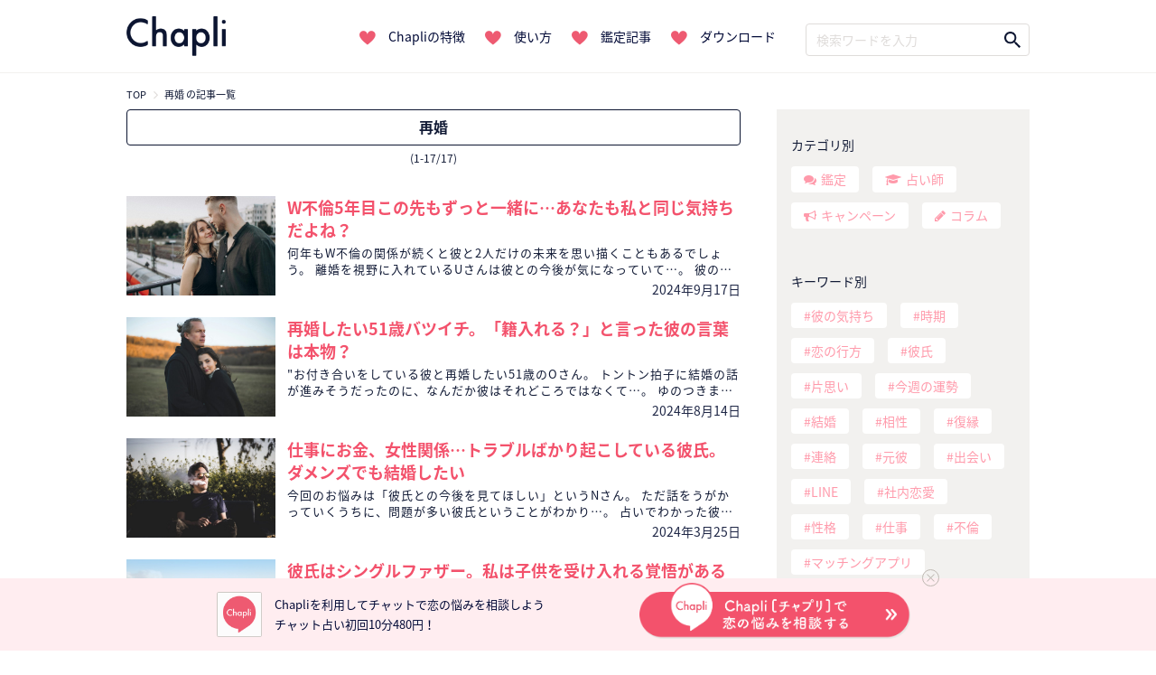

--- FILE ---
content_type: text/html; charset=UTF-8
request_url: https://chapli.me/tag/%E5%86%8D%E5%A9%9A/
body_size: 17801
content:
<!DOCTYPE html>
<html lang="ja" prefix="og: http://ogp.me/ns#">
  <head prefix="og: http://ogp.me/ns# fb: http://ogp.me/ns/fb# article: http://ogp.me/ns/article#"  itemscope itemtype="http://schema.org/Organization">
    <meta charset="UTF-8">
    <meta itemprop="name" content="チャット占い「Chapli」">
    <title>再婚 の記事一覧 | チャット占い「Chapli」</title>

<!-- Google Tag Manager for WordPress by gtm4wp.com -->
<script data-cfasync="false" type="text/javascript">//<![CDATA[
	var gtm4wp_datalayer_name = "dataLayer";
	var dataLayer = dataLayer || [];
//]]>
</script>
<!-- End Google Tag Manager for WordPress by gtm4wp.com -->
<!-- This site is optimized with the Yoast SEO plugin v9.4 - https://yoast.com/wordpress/plugins/seo/ -->
<link rel="canonical" href="https://chapli.me/tag/%e5%86%8d%e5%a9%9a/" />
<meta property="og:locale" content="ja_JP" />
<meta property="og:type" content="object" />
<meta property="og:title" content="再婚 の記事一覧 | チャット占い「Chapli」" />
<meta property="og:url" content="https://chapli.me/tag/%e5%86%8d%e5%a9%9a/" />
<meta property="og:site_name" content="チャット占い「Chapli」" />
<meta property="og:image" content="https://chapli.me/contents/wp-content/uploads/2018/01/15337650_1786881311584332_2230126507301610573_n.png" />
<meta property="og:image:secure_url" content="https://chapli.me/contents/wp-content/uploads/2018/01/15337650_1786881311584332_2230126507301610573_n.png" />
<meta name="twitter:card" content="summary_large_image" />
<meta name="twitter:title" content="再婚 の記事一覧 | チャット占い「Chapli」" />
<meta name="twitter:site" content="@Chapli_official" />
<meta name="twitter:image" content="https://chapli.me/contents/wp-content/uploads/2018/01/15337650_1786881311584332_2230126507301610573_n.png" />
<!-- / Yoast SEO plugin. -->

<link rel='dns-prefetch' href='//ajax.googleapis.com' />
<link rel='dns-prefetch' href='//cdnjs.cloudflare.com' />
<link rel='dns-prefetch' href='//maxcdn.bootstrapcdn.com' />
<link rel='dns-prefetch' href='//s.w.org' />
<link rel='stylesheet' id='sb_instagram_styles-css'  href='https://chapli.me/wp-content/plugins/instagram-feed/css/sb-instagram-2-2.min.css?ver=2.4.3' type='text/css' media='all' />
<link rel='stylesheet' id='Chapli-wp-style2-css'  href='https://chapli.me/wp-content/themes/Chapli-wp/style2.css?ver=20260122' type='text/css' media='all' />
<link rel='stylesheet' id='fontawesome4.7.0-css'  href='//maxcdn.bootstrapcdn.com/font-awesome/4.7.0/css/font-awesome.min.css?ver=5.0.3' type='text/css' media='all' />
<link rel='stylesheet' id='common-style-css'  href='https://chapli.me/wp-content/themes/Chapli-wp/common.css?ver=5.0.3' type='text/css' media='all' />
<script type='text/javascript' src='//ajax.googleapis.com/ajax/libs/jquery/1.11.3/jquery.min.js?ver=1.11.3'></script>
<script type='text/javascript' src='https://chapli.me/wp-content/plugins/wp-google-analytics-events/js/ga-scroll-events.js?ver=2.5.2'></script>
<script type='text/javascript'>
/* <![CDATA[ */
var wpp_params = {"sampling_active":"0","sampling_rate":"100","ajax_url":"https:\/\/chapli.me\/wp-json\/wordpress-popular-posts\/v1\/popular-posts\/","ID":"","token":"fe638600fc","debug":""};
/* ]]> */
</script>
<script type='text/javascript' src='https://chapli.me/wp-content/plugins/wordpress-popular-posts/public/js/wpp-4.2.0.min.js?ver=4.2.2'></script>
<script type='text/javascript' src='https://chapli.me/wp-content/plugins/duracelltomi-google-tag-manager/js/gtm4wp-form-move-tracker.js?ver=1.9'></script>
<script type='text/javascript' src='https://cdnjs.cloudflare.com/ajax/libs/lazysizes/4.1.5/lazysizes.min.js?ver=5.0.3'></script>
<link rel='https://api.w.org/' href='https://chapli.me/wp-json/' />
<script type="text/javascript">
	window._se_plugin_version = '8.1.9';
</script>

<!-- Google Tag Manager for WordPress by gtm4wp.com -->
<script data-cfasync="false" type="text/javascript">//<![CDATA[
	dataLayer.push({"pagePostType":"session","pagePostType2":"tag-session"});//]]>
</script>
<script data-cfasync="false">//<![CDATA[
(function(w,d,s,l,i){w[l]=w[l]||[];w[l].push({'gtm.start':
new Date().getTime(),event:'gtm.js'});var f=d.getElementsByTagName(s)[0],
j=d.createElement(s),dl=l!='dataLayer'?'&l='+l:'';j.async=true;j.src=
'//www.googletagmanager.com/gtm.'+'js?id='+i+dl;f.parentNode.insertBefore(j,f);
})(window,document,'script','dataLayer','GTM-N8Q2QBJ');//]]>
</script>
<!-- End Google Tag Manager -->
<!-- End Google Tag Manager for WordPress by gtm4wp.com --> <script type='text/javascript'>
         if (typeof _gaq === 'undefined') {
            var _gaq = _gaq || [];
            _gaq.push(['_setAccount', '$id']);
                        _gaq.push(['_setDomainName', '$domain']);
            _gaq.push(['_setAllowLinker', true]);
            _gaq.push(['_trackPageview']);

            (function() {
                var ga = document.createElement('script'); ga.type = 'text/javascript'; ga.async = true;
                ga.src = ('https:' == document.location.protocol ? 'https://' : 'http://') + 'stats.g.doubleclick.net/dc.js';
                var s = document.getElementsByTagName('script')[0]; s.parentNode.insertBefore(ga, s);
            })();
         }

</script> 		<meta charset="UTF-8">
	<meta name="viewport" content="width=device-width,initial-scale=1.0,maximum-scale=1.0,user-scalable=no">
	<meta name="format-detection" content="telephone=no">
		<!-- #1754 -->
		<meta name="facebook-domain-verification" content="u6q5or0k0vo11icv9u3no5ciq2n8f1" />
	<link rel="stylesheet" href="https://cdnjs.cloudflare.com/ajax/libs/animate.css/3.5.2/animate.min.css">
	<!-- Slick -->
	<link rel="stylesheet" href="//cdn.jsdelivr.net/npm/slick-carousel@1.8.1/slick/slick.css">
	<link rel="shortcut icon" type="image/x-icon" href="/wp-content/themes/Chapli-wp/assets/images/favicon.ico">
	<link rel="stylesheet" href="https://use.typekit.net/urp6qsq.css">
	<!-- ドロワー -->
	<script src="//cdnjs.cloudflare.com/ajax/libs/slideReveal/1.1.2/jquery.slidereveal.min.js"></script>
	<!-- GET UA -->
	<script src="/assets/js/common.js"></script>
	<script type="text/javascript">
		function getUA() {
		  var ua;

		  if (navigator.userAgent.match(/iPhone|iPod|iPad/i) != null) {
			ua = 'ios';
		  } else if (navigator.userAgent.match(/Android/i) != null) {
			ua = 'android';
		  } else {
			ua = 'other';
		  }
		  return ua;
		}
		var ua = getUA();
	</script>
	<!-- Treasure Data -->
	<script type="text/javascript">
		!function(t,e){if(void 0===e[t]){e[t]=function(){e[t].clients.push(this),this._init=[Array.prototype.slice.call(arguments)]},e[t].clients=[];for(var r=function(t){return function(){return this["_"+t]=this["_"+t]||[],this["_"+t].push(Array.prototype.slice.call(arguments)),this}},s=["addRecord","set","trackEvent","trackPageview","ready"],n=0;n<s.length;n++){var i=s[n];e[t].prototype[i]=r(i)}var a=document.createElement("script");a.type="text/javascript",a.async=!0,a.src=("https:"===document.location.protocol?"https:":"http:")+"//s3.amazonaws.com/td-cdn/sdk/td-1.2.0.js";var c=document.getElementsByTagName("script")[0];c.parentNode.insertBefore(a,c)}}("Treasure",this);
	</script>
	<script type="text/javascript">
		var td = new Treasure({
		host: 'in.treasuredata.com',
		writeKey: '5394/e949a600ec4b78770a66f86117532d0f150f1568',
		database: 'logbase'
		});
		td.trackPageview('accesslog_fact_chapli_web');
	</script>
	  <!-- Google tag (gtag.js) -->
	  <script async src="https://www.googletagmanager.com/gtag/js?id=G-Y9STWSYWQW"></script>
	  <script>
		  window.dataLayer = window.dataLayer || [];
		  function gtag(){dataLayer.push(arguments);}
		  gtag('js', new Date());

		  gtag('config', 'G-Y9STWSYWQW');
	  </script>
		<!-- Meta Pixel Code -->
		<script>
			!function(f,b,e,v,n,t,s)
			{if(f.fbq)return;n=f.fbq=function(){n.callMethod?
			n.callMethod.apply(n,arguments):n.queue.push(arguments)};
			if(!f._fbq)f._fbq=n;n.push=n;n.loaded=!0;n.version='2.0';
			n.queue=[];t=b.createElement(e);t.async=!0;
			t.src=v;s=b.getElementsByTagName(e)[0];
			s.parentNode.insertBefore(t,s)}(window, document,'script',
			'https://connect.facebook.net/en_US/fbevents.js');
			fbq('init', '983267073151163');
			fbq('track', 'PageView');
		</script>
		<noscript><img height="1" width="1" style="display:none"
			src="https://www.facebook.com/tr?id=983267073151163&ev=PageView&noscript=1"
		/></noscript>
		<!-- End Meta Pixel Code -->
  </head>
  <body data-rsssl=1 class="archive tag tag-38">
	
<!-- Google Tag Manager (noscript) -->
<noscript><iframe src="https://www.googletagmanager.com/ns.html?id=GTM-N8Q2QBJ"
height="0" width="0" style="display:none;visibility:hidden"></iframe></noscript>
<!-- End Google Tag Manager (noscript) -->	<header class="nav_header">
		<nav class="navigation_bar">
						<a href="/">
				<img src="/wp-content/themes/Chapli-wp/assets/images/logo.png" class="navigation_logo" alt="Chapli">
			</a>
						<ul class="navigation_links">
								<li>
					<a href="/#section02">Chapliの特徴</a>
				</li>
				<li>
					<a href="/#section03">使い方</a>
				</li>
				<li>
					<a href="/#section04">鑑定記事</a>
				</li>
				<li>
					<a href="/#section05">ダウンロード</a>
				</li>
			</ul>
			<div class="navigation_search">
				<form method="get" class="search_form" action="https://chapli.me/">
<input type="text" placeholder="検索ワードを入力" name="s" class="search_field" value="" />
<input type="submit" value="" alt="検索" title="検索" class="search_submit">
</form>			</div>
		</nav>
	</header>
	<!-- SP版ナビバー -->
	<div id="nav_button">
		<button id="btn2" class="drawer_open sp_only">
			<img src="/wp-content/themes/Chapli-wp/assets/images/icon_humberger.png" alt="メニュー">
		</button>
					<a href="/" class="navigation_logo">
				<img src="/wp-content/themes/Chapli-wp/assets/images/logo.png" alt="Chapli">
			</a>
				<button id="search_open" class="search_open_button sp_only">
			<img src="/wp-content/themes/Chapli-wp/assets/images/icon_search.png" alt="検索メニュー">
		</button>
	</div>

	<div class="bottom_DL_box">
	<div class="bottom_DL_box_wrapper">
		<img src="/wp-content/themes/Chapli-wp/assets/images/icon_chapli.png" alt="Chapli">
		<span>
			Chapliを利用してチャットで恋の悩みを相談しよう<br>
			チャット占い初回10分480円！
		</span>
						<a href="/service/campaign/index?cpno=Z201200077&utm_campaign=tag%2F%25E5%2586%258D%25E5%25A9%259A&utm_source=&utm_medium=" class="pc_bottom_ios" target="_blank">
			<img src="/wp-content/themes/Chapli-wp/assets/images/chapli_download_btn.png" alt="ChapliWebで相談する">
		</a>
		<button class="close_bottom_DL_box">
			<span></span>
		</button>
	</div>

	<div class="bottom_DL_box_wrapper_sp">
		<span>いつでもどこでも本格占い！<span class="first">初回は10分480円！▼</span></span>

						<ul>
			<li>
		<a href="https://app.adjust.com/1w8rku_siydtg?campaign=7351&amp;adgroup=bottom_dl_box&amp;creative=01" target="_blank">
			<img src="/wp-content/themes/Chapli-wp/assets/images/download_btn_app.png" alt="Chapliチャプリで恋の悩みをアプリで相談する">
		</a>
		</li>
			<li>
			<a href="https://chapli.me/service/campaign/index?cpno=Z201200076&utm_source=CRM&utm_medium=chapli&utm_campaign=footerSP" target="_blank">
				<img src="/wp-content/themes/Chapli-wp/assets/images/chapli_regist_web.png" alt="Chapliチャプリで恋の悩みを今すぐ相談する">
			</a>
			</li>
		</ul>

	</div>
</div>
	<div id="search_menu" class="sp_only">
		<button id="search_close" class="search_close_button sp_only">
			<i class="fa fa-angle-up" aria-hidden="true"></i>
		</button>
		<div class="search_wrapper">
			<div class="search_title">鑑定記事・占い師検索</div>
			<div class="search_form_box search_column">
				<form method="get" class="search_form" action="https://chapli.me/">
<input type="text" placeholder="検索ワードを入力" name="s" class="search_field" value="" />
<input type="submit" value="" alt="検索" title="検索" class="search_submit">
</form>			</div>
			<ul class="menu_pages">
				<li>
					<a href="/archive/">最新記事一覧</a>
				</li>
				<li>
					<a href="/popular/">人気記事一覧</a>
				</li>
			</ul>
			<div class="search_column">
				<div class="list_title">カテゴリー別</div>
				<ul class="label_search post_type">
					<li>
						<a href="/session/" class="session">鑑定</a>
					</li>
					<li>
						<a href="/fortune_tellers/" class="fortune_tellers">占い師</a>
					</li>
					<li>
						<a href="/campaign/" class="campaign">キャンペーン</a>
					</li>
				</ul>
				<div class="list_title">キーワード別</div>
				<ul class="label_search search_tags">
										<li>
						<a href="https://chapli.me/tag/%e5%bd%bc%e3%81%ae%e6%b0%97%e6%8c%81%e3%81%a1/">彼の気持ち	
						</a>
					</li>
										<li>
						<a href="https://chapli.me/tag/%e6%99%82%e6%9c%9f/">時期	
						</a>
					</li>
										<li>
						<a href="https://chapli.me/tag/%e6%81%8b%e3%81%ae%e8%a1%8c%e6%96%b9/">恋の行方	
						</a>
					</li>
										<li>
						<a href="https://chapli.me/tag/%e5%bd%bc%e6%b0%8f/">彼氏	
						</a>
					</li>
										<li>
						<a href="https://chapli.me/tag/%e7%89%87%e6%80%9d%e3%81%84/">片思い	
						</a>
					</li>
										<li>
						<a href="https://chapli.me/tag/%e4%bb%8a%e9%80%b1%e3%81%ae%e9%81%8b%e5%8b%a2/">今週の運勢	
						</a>
					</li>
										<li>
						<a href="https://chapli.me/tag/%e7%b5%90%e5%a9%9a/">結婚	
						</a>
					</li>
										<li>
						<a href="https://chapli.me/tag/%e7%9b%b8%e6%80%a7/">相性	
						</a>
					</li>
										<li>
						<a href="https://chapli.me/tag/%e5%be%a9%e7%b8%81/">復縁	
						</a>
					</li>
										<li>
						<a href="https://chapli.me/tag/%e9%80%a3%e7%b5%a1/">連絡	
						</a>
					</li>
									</ul>
			</div>
		</div>
	</div>
	<div id="slider" class="drawer sp_only">
		<div class="drawer_wrapper">
			<button id="btn3" class="drawer_close">
				<div class="close_button">
					<span></span>
				</div>
			</button>
			<div class="chapli_logo">
				<a href="/">
					<img src="/wp-content/themes/Chapli-wp/assets/images/hdr-icon-chapli.png">
				</a>
			</div>
			<div class="drawer_titile">Chapliのご紹介</div>
			<ul class="menu_pages">
				<li><a href="/#section02">Chapliの特徴</a></li>
				<li><a href="/#section03">使い方</a></li>
				<li><a href="/#section04">鑑定記事</a></li>
			</ul>
			<ul class="drawer_post_types">
				<li><a href="/session/">鑑定記事一覧</a></li>
				<li><a href="/fortune_tellers/">占い師一覧</a></li>
				<li><a href="/campaign/">キャンペーン一覧</a></li>
								<li><a href="/column/">コラム一覧</a></li>
							</ul>
			<ul class="drawer_tags">
						<li>
				<a href="https://chapli.me/tag/%e5%bd%bc%e3%81%ae%e6%b0%97%e6%8c%81%e3%81%a1/">
					彼の気持ち	
				</a>
			</li>
						<li>
				<a href="https://chapli.me/tag/%e6%99%82%e6%9c%9f/">
					時期	
				</a>
			</li>
						<li>
				<a href="https://chapli.me/tag/%e6%81%8b%e3%81%ae%e8%a1%8c%e6%96%b9/">
					恋の行方	
				</a>
			</li>
						<li>
				<a href="https://chapli.me/tag/%e5%bd%bc%e6%b0%8f/">
					彼氏	
				</a>
			</li>
						<li>
				<a href="https://chapli.me/tag/%e7%89%87%e6%80%9d%e3%81%84/">
					片思い	
				</a>
			</li>
						<li>
				<a href="https://chapli.me/tag/%e4%bb%8a%e9%80%b1%e3%81%ae%e9%81%8b%e5%8b%a2/">
					今週の運勢	
				</a>
			</li>
						<li>
				<a href="https://chapli.me/tag/%e7%b5%90%e5%a9%9a/">
					結婚	
				</a>
			</li>
						<li>
				<a href="https://chapli.me/tag/%e7%9b%b8%e6%80%a7/">
					相性	
				</a>
			</li>
						<li>
				<a href="https://chapli.me/tag/%e5%be%a9%e7%b8%81/">
					復縁	
				</a>
			</li>
						<li>
				<a href="https://chapli.me/tag/%e9%80%a3%e7%b5%a1/">
					連絡	
				</a>
			</li>
						</ul>
			<ul class="drawer_sns">
				<li>
					<a href="https://twitter.com/Chapli_official" target="_blank">
						<img src="/wp-content/themes/Chapli-wp/assets/images/icon_twitter.png" alt="ChapliのInstagram">
					</a>
				</li>
				<li>
					<a href="https://www.instagram.com/chapli_app/" target="_blank">
						<img src="/wp-content/themes/Chapli-wp/assets/images/icon_instagram.png" alt="ChapliのTwitter">
					</a>
				</li>
			</ul>
			<div class="drawer_banner">
				<a href="/recruit/PC/" class="recruit" target="_blank">
					<img src="/wp-content/themes/Chapli-wp/assets/images/recruit_banner.png" alt="鑑定士募集中">
				</a>
				提携占い館
				<a href="http://www.mixarea.jp/" target="_blank" class="mixarea">
					<img src="/wp-content/themes/Chapli-wp/assets/images/banner_pc.png" alt="提携占い館">
				</a>
			</div>
		</div>
	</div>
    <div id="page">
				<div id="content" class="site__content">
				<div id="top_DL">
					<ul>
						<li class="icon">
							<img src="/wp-content/themes/Chapli-wp/assets/images/app_icon_chapli.png" alt="Chapli">
						</li>
						<li class="brand">
							<div class="brand_title">
								チャット占い【Chapli】
							</div>
							<span>
								cocoloni,Inc.
							</span>
						</li>
						<li class="button">
														<a href="https://app.adjust.com/1w8rku_siydtg?campaign=tag%2F%25E5%2586%258D%25E5%25A9%259A&adgroup=download&creative=box_01" class="top_DL_link">
								ダウンロード
							</a>
						</li>
					</ul>
				</div>
			<div id="wrapper">
				<div class="container breadcrumb_container">
					<ol class="breadcrumb small" itemscope itemtype="http://schema.org/BreadcrumbList"><li itemprop="itemListElement" itemscope itemtype="http://schema.org/ListItem"><a href="https://chapli.me/" itemprop="item"><span itemprop="name" content="チャット占い「Chapli」">TOP</span></a><meta itemprop="position" content="1" /></li><li itemprop="itemListElement" itemscope itemtype="http://schema.org/ListItem"><a href="https://chapli.me/tag/%e5%86%8d%e5%a9%9a/" itemprop="item"><span itemprop="name">再婚 の記事一覧</span></a><meta itemprop="position" content="2" /></li></ol>				</div>
<div class="container">
  <div class="row">
    <div id="primary" class="archive_content">
      <main id="main" class="site__main m-b20">
        <div class="section__header">
        	<h1>
			  再婚			</h1>
        	<span>
				&#040;1&#045;17&#047;17&#041;			</span>
        </div>
      </main><!-- #main -->

      <div class="row">
				<ul class="postlist_wide">
		  <!-- start loop -->
		  			<li>
	<div class="top_thumbnail bg-thumbnail" style="background-image: url(
		https://chapli.me/wp-content/uploads/2024/09/pexels-alina-rossoshanska-338724645-27948210-1024x683.jpg	); background-size:cover; background-position:center;" >
		<a href="https://chapli.me/13629/"></a>
	</div>
	<h2>
		<a class="title" href="https://chapli.me/13629/">W不倫5年目この先もずっと一緒に…あなたも私と同じ気持ちだよね？</a>
	</h2>
	<p>何年もW不倫の関係が続くと彼と2人だけの未来を思い描くこともあるでしょう。
離婚を視野に入れているUさんは彼との今後が気になっていて…。
彼の気持ちや2人の関係を、眞陽留先生が占います。</p>
	<span class="date">2024年9月17日</span>
</li>
		  			<li>
	<div class="top_thumbnail bg-thumbnail" style="background-image: url(
		https://chapli.me/wp-content/uploads/2024/08/marius-muresan-A-aDC0EZ7n0-unsplash-1024x682.jpg	); background-size:cover; background-position:center;" >
		<a href="https://chapli.me/13578/"></a>
	</div>
	<h2>
		<a class="title" href="https://chapli.me/13578/">再婚したい51歳バツイチ。「籍入れる？」と言った彼の言葉は本物？</a>
	</h2>
	<p>"お付き合いをしている彼と再婚したい51歳のOさん。
トントン拍子に結婚の話が進みそうだったのに、なんだか彼はそれどころではなくて…。
ゆのつきまさみ先生が彼の気持ちや結婚の時期を占います。"</p>
	<span class="date">2024年8月14日</span>
</li>
		  			<li>
	<div class="top_thumbnail bg-thumbnail" style="background-image: url(
		https://chapli.me/wp-content/uploads/2019/03/itay-kabalo-260814-unsplash-1024x683.jpg	); background-size:cover; background-position:center;" >
		<a href="https://chapli.me/1633/"></a>
	</div>
	<h2>
		<a class="title" href="https://chapli.me/1633/">仕事にお金、女性関係…トラブルばかり起こしている彼氏。ダメンズでも結婚したい</a>
	</h2>
	<p>今回のお悩みは「彼氏との今後を見てほしい」というNさん。
ただ話をうがかっていくうちに、問題が多い彼氏ということがわかり…。
占いでわかった彼氏の気持ち、そして2人の今後とは？</p>
	<span class="date">2024年3月25日</span>
</li>
		  			<li>
	<div class="top_thumbnail bg-thumbnail" style="background-image: url(
		https://chapli.me/wp-content/uploads/2018/03/coast-toddler-sand-dunes-1024x683.jpg	); background-size:cover; background-position:center;" >
		<a href="https://chapli.me/108/"></a>
	</div>
	<h2>
		<a class="title" href="https://chapli.me/108/">彼氏はシングルファザー。私は子供を受け入れる覚悟があるけど、彼の気持ちは？</a>
	</h2>
	<p>シングルファザーの彼氏を持つTさん。 「子供のことも踏まえて結婚を考えてくれている？」 今回はカマラ先生が、彼氏の本音を占います！</p>
	<span class="date">2023年12月16日</span>
</li>
		  			<li>
	<div class="top_thumbnail bg-thumbnail" style="background-image: url(
		https://chapli.me/wp-content/uploads/2019/03/annette-sousa-442361-unsplash-1024x683.jpg	); background-size:cover; background-position:center;" >
		<a href="https://chapli.me/1521/"></a>
	</div>
	<h2>
		<a class="title" href="https://chapli.me/1521/">バツイチとバツニ同士で再婚に向けて交際中。だけど彼の女関係が何人も出てきて…。</a>
	</h2>
	<p>お互い子供がいるNさんと彼氏。
家族になることを前提でお付き合いが始まりましたが、何だか前途多難な様子。
Chapli先生が彼氏の気持ちと、2人の今後を占います。</p>
	<span class="date">2023年11月29日</span>
</li>
		  			<li>
	<div class="top_thumbnail bg-thumbnail" style="background-image: url(
		https://chapli.me/wp-content/uploads/2023/08/22989091_m-2-1024x683.jpg	); background-size:cover; background-position:center;" >
		<a href="https://chapli.me/12652/"></a>
	</div>
	<h2>
		<a class="title" href="https://chapli.me/12652/">私は離婚したのに…不倫相手の「将来一緒になろう」は嘘ですか？</a>
	</h2>
	<p>既婚者同士の恋が、本気の関係へ進展することもあります。
Yさんも不倫相手の彼と将来を誓いました。そんな中、彼と連絡が取れなくなりーー。
彼の気持ちや状況をファーラ先生が占います。</p>
	<span class="date">2023年9月22日</span>
</li>
		  			<li>
	<div class="top_thumbnail bg-thumbnail" style="background-image: url(
		https://chapli.me/wp-content/uploads/2023/05/pexels-ilzy-sousa-2316901-1024x682.jpg	); background-size:cover; background-position:center;" >
		<a href="https://chapli.me/12032/"></a>
	</div>
	<h2>
		<a class="title" href="https://chapli.me/12032/">54歳の恋愛運。再婚相手と出会うための見極めポイントとは？</a>
	</h2>
	<p>1年の締めくくりの12月は、来年の運勢が気になる時期でもあります。
Yさんもその1人。再婚できるかどうか、恋愛運が気になっています。
ケンタロウ先生が、Yさんの恋愛運を占います。</p>
	<span class="date">2023年5月7日</span>
</li>
		  			<li>
	<div class="top_thumbnail bg-thumbnail" style="background-image: url(
		https://chapli.me/wp-content/uploads/2022/11/hanna-morris-Gyyt9LQzi34-unsplash-1024x683.jpg	); background-size:cover; background-position:center;" >
		<a href="https://chapli.me/11198/"></a>
	</div>
	<h2>
		<a class="title" href="https://chapli.me/11198/">子供が3人もいる私を受け入れてくれた彼。いずれ再婚できますか</a>
	</h2>
	<p>3人のお子さんがいるシングルマザーのLさん。
ネットで知り合った彼と最近お付き合いを始めましたがどうしたら上手くいくのか不安になっています。
彼の気持ちや再婚の可能性をゆき乃先生が占います。</p>
	<span class="date">2022年12月23日</span>
</li>
		  			<li>
	<div class="top_thumbnail bg-thumbnail" style="background-image: url(
		https://chapli.me/wp-content/uploads/2022/07/mindy-sabiston-9hgDf95TNO8-unsplash-1024x791.jpg	); background-size:cover; background-position:center;" >
		<a href="https://chapli.me/10341/"></a>
	</div>
	<h2>
		<a class="title" href="https://chapli.me/10341/">「離婚したら結婚しよう」は嘘？私が離婚しても結婚を渋る理由</a>
	</h2>
	<p>「離婚して僕と結婚してほしい」と不倫相手からプロポーズされたFさん。
しかしFさんの離婚後、彼は結婚を渋っているようでーー。
彼の気持ちや解決すべき2人の課題を、秘色縁先生が占います。</p>
	<span class="date">2022年7月15日</span>
</li>
		  			<li>
	<div class="top_thumbnail bg-thumbnail" style="background-image: url(
		https://chapli.me/wp-content/uploads/2022/07/h-ng-nguy-n-67ysb_VXhlE-unsplash-1.jpg	); background-size:cover; background-position:center;" >
		<a href="https://chapli.me/10315/"></a>
	</div>
	<h2>
		<a class="title" href="https://chapli.me/10315/">1年半続く上司との不倫愛。彼の離婚を強く望む私の今後の残酷な運命</a>
	</h2>
	<p>今回ご相談された方は職場の上司と不倫中のJさん。
「彼と将来、一緒になりたい」「離婚して私と再婚してくれますか？」
光流大師先生がそんな悩みについて鑑定します。</p>
	<span class="date">2022年7月8日</span>
</li>
		  			<li>
	<div class="top_thumbnail bg-thumbnail" style="background-image: url(
		https://chapli.me/wp-content/uploads/2022/05/pexels-rodnae-productions-6669881-1.jpg	); background-size:cover; background-position:center;" >
		<a href="https://chapli.me/9977/"></a>
	</div>
	<h2>
		<a class="title" href="https://chapli.me/9977/">再婚は失敗？私を女として見てくれない旦那の本性</a>
	</h2>
	<p>先月再婚したばかりのRさん。お互いバツイチでRさんには2人のお子さんがいます。
そんなRさんの悩みは、旦那さんが自分を女性としてみてくれないこと。
MIKO先生が旦那さんの気持ちを占います。</p>
	<span class="date">2022年5月11日</span>
</li>
		  			<li>
	<div class="top_thumbnail bg-thumbnail" style="background-image: url(
		https://chapli.me/wp-content/uploads/2021/03/luis-quintero-OriSacKnUR4-unsplash-1-1024x683.jpg	); background-size:cover; background-position:center;" >
		<a href="https://chapli.me/7009/"></a>
	</div>
	<h2>
		<a class="title" href="https://chapli.me/7009/">夫婦の危機！喧嘩で家を出て行った旦那。この先どうなりますか？</a>
	</h2>
	<p>夫婦生活に喧嘩はつきもの。軽度のものならいいのですが、相手の怒りを買ってしまったら仲直りは長引きそうです。
相談者のLさんは今この悩みに直面していて…。
華先生が旦那さんの気持ちを占います。</p>
	<span class="date">2021年3月7日</span>
</li>
		  			<li>
	<div class="top_thumbnail bg-thumbnail" style="background-image: url(
		https://chapli.me/wp-content/uploads/2021/01/pexels-andrea-piacquadio-3756353-1024x683.jpg	); background-size:cover; background-position:center;" >
		<a href="https://chapli.me/6693/"></a>
	</div>
	<h2>
		<a class="title" href="https://chapli.me/6693/">後悔しない？離婚して不倫相手と結婚したら幸せになれますか？</a>
	</h2>
	<p>旦那さんと離婚して不倫相手と再婚・・・というストーリーを考えてはいるものの、まだ気持ちの整理がついていないSさん。
水無瀬ひかる先生が旦那さんの気持ち、Sさんの未来をタロットで占います。</p>
	<span class="date">2021年1月26日</span>
</li>
		  			<li>
	<div class="top_thumbnail bg-thumbnail" style="background-image: url(
		https://chapli.me/wp-content/uploads/2021/01/pexels-min-an-977362-1024x740.jpg	); background-size:cover; background-position:center;" >
		<a href="https://chapli.me/6628/"></a>
	</div>
	<h2>
		<a class="title" href="https://chapli.me/6628/">5ヶ月も彼氏と音信不通でも、バツイチの私が前向きでいられる理由</a>
	</h2>
	<p>彼と音信不通になって3週間。
その期間、彼氏が浮気や再婚をしているかもしれないと、Kさんの頭の中は不安や悪い想像でいっぱいに。
気になる彼の現状を、宇宙野マリア先生がダイスで占います。</p>
	<span class="date">2021年1月14日</span>
</li>
		  			<li>
	<div class="top_thumbnail bg-thumbnail" style="background-image: url(
		https://chapli.me/wp-content/uploads/2020/05/side-view-photo-of-woman-2761798-1-1024x683.jpg	); background-size:cover; background-position:center;" >
		<a href="https://chapli.me/4522/"></a>
	</div>
	<h2>
		<a class="title" href="https://chapli.me/4522/">私の出産後も続いていた不倫関係。なのに喧嘩別れになるなんて…仲直りの方法を教えてください</a>
	</h2>
	<p>不倫相手と喧嘩別れになったことに落ち込んでいるRさん。
Rさんは既婚者でお子さんがいます。彼は独身です。
彼はどんな気持ちなのか、仲直りするためにはどうすべきか、marry先生が占います。</p>
	<span class="date">2020年5月28日</span>
</li>
		  			<li>
	<div class="top_thumbnail bg-thumbnail" style="background-image: url(
		https://chapli.me/wp-content/uploads/2020/03/9ae7b20f-479a-47a4-9000-98521d217df4-1-1024x683.jpg	); background-size:cover; background-position:center;" >
		<a href="https://chapli.me/3914/"></a>
	</div>
	<h2>
		<a class="title" href="https://chapli.me/3914/">夫と離婚して不倫相手と結婚したい。この願い叶えられますか？</a>
	</h2>
	<p>Lさんはお付き合いをしている彼氏がいます。
彼氏と結婚できるのかをみてもらうため、Chapliの龍泉先生を訪ねました。
しかしLさんは、とある事情を抱えているようで――。</p>
	<span class="date">2020年3月14日</span>
</li>
		  			<li>
	<div class="top_thumbnail bg-thumbnail" style="background-image: url(
		https://chapli.me/wp-content/uploads/2019/05/adorable-baby-beautiful-2224959-1024x683.jpg	); background-size:cover; background-position:center;" >
		<a href="https://chapli.me/1947/"></a>
	</div>
	<h2>
		<a class="title" href="https://chapli.me/1947/">バツイチ子持ちの恋愛はハードルが高い？半年前の失恋を引きずり中…復縁や再婚はできる？</a>
	</h2>
	<p>半年以上前の失恋を引きずっているCさん。
またCさんはバツイチでお子さんがいます。
Cさんのお悩みは復縁と再婚できるかどうか。
龍泉先生が流動性九星気術で、Cさんと彼の運気を占っていきます。</p>
	<span class="date">2019年5月28日</span>
</li>
		  		</ul>
      </div>

      <div class="text-center">
              </div>
				<div class="articlelist">人気記事</div>
		<ul class="postlist_square">
							<li>
	<div class="top_thumbnail bg-thumbnail" style="background-image: url(
		https://chapli.me/wp-content/uploads/2026/01/webTOP-1024x715.png	); background-size:cover; background-position:center;" >
		<a href="https://chapli.me/14516/"></a>
	</div>
	<h2>
		<a class="title" href="https://chapli.me/14516/">【誕生月占い◆1/19～】恋は嬉しい進展モード❤️恋愛は愛へと変化を遂げるチャンスの生まれ月さんとは？</a>
	</h2>
	<p>Chapliの人気占い師が毎週オリジナルの運勢を更新。
今週は宇宙野マリア先生がお届けする1週間のはじまりに読む誕生月占い。
ラッキーデイとともに一週間の運勢をお届けします！</p>
	<span class="date">2026年1月18日</span>
</li>
							<li>
	<div class="top_thumbnail bg-thumbnail" style="background-image: url(
		https://chapli.me/wp-content/uploads/2026/01/sat-1024x715.png	); background-size:cover; background-position:center;" >
		<a href="https://chapli.me/14480/"></a>
	</div>
	<h2>
		<a class="title" href="https://chapli.me/14480/">Chapli最強占い師ランキング発表！1年間でもっともお客様に選ばれた占い師ベスト</a>
	</h2>
	<p>2025年の1年間に行われた鑑定実績を対象として、鑑定数・リピート率・お客様の満足度をもとに「Chapli最強占い師ランキング」を集計！</p>
	<span class="date">2026年1月9日</span>
</li>
							<li>
	<div class="top_thumbnail bg-thumbnail" style="background-image: url(
		https://chapli.me/wp-content/uploads/2025/11/82be381ac8150948986acbf73b542800-1024x576.png	); background-size:cover; background-position:center;" >
		<a href="https://chapli.me/14422/"></a>
	</div>
	<h2>
		<a class="title" href="https://chapli.me/14422/">2026年の運命を本格鑑定｜一年の流れ、恋愛・結婚・仕事の行方を丁寧に読み解く</a>
	</h2>
	<p>あなたの知りたいテーマをしっかり占える！2026年の運勢鑑定メニューを受付開始！</p>
	<span class="date">2025年11月28日</span>
</li>
							<li>
	<div class="top_thumbnail bg-thumbnail" style="background-image: url(
		https://chapli.me/wp-content/uploads/2025/10/7e3cfece0b9bbf1fad76cceee8aa196b-1024x715.png	); background-size:cover; background-position:center;" >
		<a href="https://chapli.me/14330/"></a>
	</div>
	<h2>
		<a class="title" href="https://chapli.me/14330/">5枚以上まとめ買いで15％OFF！前売り鑑定チケットで、毎回の鑑定がいつでもおトクに！</a>
	</h2>
	<p>前売り鑑定チケットなら、1回分の鑑定チケット購入からすぐに割引が適用され、まとめ買いで最大15％OFF！
好きなときに、好きな占い師へ、気軽に相談できます。</p>
	<span class="date">2025年10月14日</span>
</li>
					</ul>
					<div class="article_see_more">
					<a href="/popular/">記事をもっと見る</a>
			</div>
				      </div><!-- #primary -->

      

<div id="secondary" class="widget-area" role="complementary" itemscope="itemscope" itemtype="http://schema.org/WPSideBar">
<meta itemprop="name" content="Social Buttons for W不倫5年目この先もずっと一緒に…あなたも私と同じ気持ちだよね？"/>
<meta itemprop="description" content="Add チャット占い「Chapli」 to your social media and publicate it. Thanks!"/>
<meta itemprop="keywords" content="Social Buttons, Facebook, Twitter, LinkedIn, Xing, Mail, GooglePlus"/>
		<div id="custom_html-12" class="widget_text widget widget_custom_html"><div class="widget-title">カテゴリ別</div><div class="textwidget custom-html-widget">		<ul class="post_type_list">
			<li class="list_item">
				<a href="/session/" class="session">鑑定</a></li>
			<li class="list_item">
				<a href="/fortune_tellers/" class="fortune_tellers">占い師</a></li>
			<li class="list_item">
				<a href="/campaign/" class="campaign	">キャンペーン</a></li>
			<li class="list_item">
<a href="/column/" class="column">コラム</a>
</li>
		</ul></div></div><div id="text-9" class="widget widget_text"><div class="widget-title">キーワード別</div>			<div class="textwidget"><ul class="pop_tags">	<li class="list_item list_item-297"><a href="https://chapli.me/tag/%e5%bd%bc%e3%81%ae%e6%b0%97%e6%8c%81%e3%81%a1/" >彼の気持ち</a>
</li>
	<li class="list_item list_item-53"><a href="https://chapli.me/tag/%e6%99%82%e6%9c%9f/" >時期</a>
</li>
	<li class="list_item list_item-339"><a href="https://chapli.me/tag/%e6%81%8b%e3%81%ae%e8%a1%8c%e6%96%b9/" >恋の行方</a>
</li>
	<li class="list_item list_item-6"><a href="https://chapli.me/tag/%e5%bd%bc%e6%b0%8f/" title="かれし">彼氏</a>
</li>
	<li class="list_item list_item-104"><a href="https://chapli.me/tag/%e7%89%87%e6%80%9d%e3%81%84/" >片思い</a>
</li>
	<li class="list_item list_item-834"><a href="https://chapli.me/tag/%e4%bb%8a%e9%80%b1%e3%81%ae%e9%81%8b%e5%8b%a2/" >今週の運勢</a>
</li>
	<li class="list_item list_item-7"><a href="https://chapli.me/tag/%e7%b5%90%e5%a9%9a/" title="けっこん">結婚</a>
</li>
	<li class="list_item list_item-15"><a href="https://chapli.me/tag/%e7%9b%b8%e6%80%a7/" >相性</a>
</li>
	<li class="list_item list_item-79"><a href="https://chapli.me/tag/%e5%be%a9%e7%b8%81/" >復縁</a>
</li>
	<li class="list_item list_item-35"><a href="https://chapli.me/tag/%e9%80%a3%e7%b5%a1/" >連絡</a>
</li>
	<li class="list_item list_item-78"><a href="https://chapli.me/tag/%e5%85%83%e5%bd%bc/" >元彼</a>
</li>
	<li class="list_item list_item-30"><a href="https://chapli.me/tag/%e5%87%ba%e4%bc%9a%e3%81%84/" >出会い</a>
</li>
	<li class="list_item list_item-40"><a href="https://chapli.me/tag/line/" >LINE</a>
</li>
	<li class="list_item list_item-34"><a href="https://chapli.me/tag/%e7%a4%be%e5%86%85%e6%81%8b%e6%84%9b/" >社内恋愛</a>
</li>
	<li class="list_item list_item-80"><a href="https://chapli.me/tag/%e6%80%a7%e6%a0%bc/" >性格</a>
</li>
	<li class="list_item list_item-56"><a href="https://chapli.me/tag/%e4%bb%95%e4%ba%8b/" >仕事</a>
</li>
	<li class="list_item list_item-93"><a href="https://chapli.me/tag/%e4%b8%8d%e5%80%ab/" >不倫</a>
</li>
	<li class="list_item list_item-193"><a href="https://chapli.me/tag/%e3%83%9e%e3%83%83%e3%83%81%e3%83%b3%e3%82%b0%e3%82%a2%e3%83%97%e3%83%aa/" >マッチングアプリ</a>
</li>
</ul><a class="widget_seemore" href="/tags/">キーワードをもっと見る</a>
</div>
		</div>	<div class="widget osusume_teller_widget">
	<div class="widget-title">オススメ占い師</div>
	<div>
		<ul class="osusume_teller_widget">
			<li>	
	<a href="https://chapli.me/fortune_tellers/id_686/">
		<div class="list_teller_icon bg-thumbnail" style="background-image: url(
						https://chapli.me/wp-content/uploads/2022/06/kiyono.jpg						); background-size:cover; background-position:center;">
		</div>
	</a>
	<div class="list_teller_info">
		<h2>
			<a href="https://chapli.me/fortune_tellers/id_686/" title="きよのママ">きよのママ先生</a>
		</h2>
		<p>
						この恋、走り続けて大丈夫！？
絡まった恋愛もゴールまであと少し！
豊富な占術で徹底アプローチ		</p>
					<ul class="divination">
			<li><a href="https://chapli.me/divination/%e5%ae%bf%e6%9b%9c/" >宿曜</a></li><li><a href="https://chapli.me/divination/%e5%9b%9b%e6%9f%b1%e6%8e%a8%e5%91%bd/" >四柱推命</a></li><li><a href="https://chapli.me/divination/%e4%b9%9d%e6%98%9f%e6%b0%97%e5%ad%a6/" >九星気学</a></li><li><a href="https://chapli.me/divination/%e7%b4%ab%e5%be%ae%e6%96%97%e6%95%b0/" >紫微斗数</a></li><li><a href="https://chapli.me/divination/%e3%83%9e%e3%83%a4%e6%9a%a6%e5%8d%a0%e3%81%84/" >マヤ暦占い</a></li><li><a href="https://chapli.me/divination/%e3%82%bf%e3%83%ad%e3%83%83%e3%83%88/" >タロット</a></li><li><a href="https://chapli.me/divination/%e3%83%ab%e3%83%8e%e3%83%ab%e3%83%9e%e3%83%b3%e3%82%ab%e3%83%bc%e3%83%89/" >ルノルマンカード</a></li><li><a href="https://chapli.me/divination/%e3%82%aa%e3%83%a9%e3%82%af%e3%83%ab%e3%82%ab%e3%83%bc%e3%83%89/" >オラクルカード</a></li><li><a href="https://chapli.me/divination/%e5%a7%93%e5%90%8d%e5%88%a4%e6%96%ad/" >姓名判断</a></li><li><a href="https://chapli.me/divination/%e6%89%8b%e7%9b%b8/" >手相</a></li>		</ul>
	</div>
	<ul class="list_counsellors_tag">
				<li>
		ハッキリ		</li>
				<li>
		具体的		</li>
				<li>
		リード上手		</li>
			</ul>
</li><li>	
	<a href="https://chapli.me/fortune_tellers/id_211/">
		<div class="list_teller_icon bg-thumbnail" style="background-image: url(
						https://chapli.me/wp-content/uploads/2018/02/261fb30e148f01d8a7b7752437b9edb5.jpg						); background-size:cover; background-position:center;">
		</div>
	</a>
	<div class="list_teller_info">
		<h2>
			<a href="https://chapli.me/fortune_tellers/id_211/" title="北條メリサ">北條メリサ先生</a>
		</h2>
		<p>
						彼の気持ち/行動の意味/恋の成功率
占い×男性心理から読み解く
惚れられ女子の方程式♡		</p>
					<ul class="divination">
			<li><a href="https://chapli.me/divination/%e3%82%bf%e3%83%ad%e3%83%83%e3%83%88/" >タロット</a></li><li><a href="https://chapli.me/divination/%e6%95%b0%e7%a7%98%e8%a1%93/" >数秘術</a></li><li><a href="https://chapli.me/divination/%e6%89%8b%e7%9b%b8/" >手相</a></li><li><a href="https://chapli.me/divination/%e3%83%ab%e3%83%8e%e3%83%ab%e3%83%9e%e3%83%b3%e3%82%ab%e3%83%bc%e3%83%89/" >ルノルマンカード</a></li><li><a href="https://chapli.me/divination/%e3%82%aa%e3%83%a9%e3%82%af%e3%83%ab%e3%82%ab%e3%83%bc%e3%83%89/" >オラクルカード</a></li>		</ul>
	</div>
	<ul class="list_counsellors_tag">
				<li>
		寄り添い		</li>
				<li>
		納得感		</li>
				<li>
		手相占い◎		</li>
			</ul>
</li><li>	
	<a href="https://chapli.me/fortune_tellers/id_743/">
		<div class="list_teller_icon bg-thumbnail" style="background-image: url(
						https://chapli.me/wp-content/uploads/2023/10/743-2.jpg						); background-size:cover; background-position:center;">
		</div>
	</a>
	<div class="list_teller_info">
		<h2>
			<a href="https://chapli.me/fortune_tellers/id_743/" title="天和河みち">天和河みち先生</a>
		</h2>
		<p>
						悩みの原因はコレ！
【運気・素養・意思】から鑑定
潜在星力から読み解く「必要な行動」		</p>
					<ul class="divination">
			<li><a href="https://chapli.me/divination/%e8%a5%bf%e6%b4%8b%e5%8d%a0%e6%98%9f%e8%a1%93/" >西洋占星術</a></li><li><a href="https://chapli.me/divination/%e3%82%aa%e3%83%a9%e3%82%af%e3%83%ab%e3%82%ab%e3%83%bc%e3%83%89/" >オラクルカード</a></li><li><a href="https://chapli.me/divination/%e3%82%bf%e3%83%ad%e3%83%83%e3%83%88/" >タロット</a></li>		</ul>
	</div>
	<ul class="list_counsellors_tag">
				<li>
		具体的		</li>
				<li>
		納得感		</li>
				<li>
		仕事		</li>
			</ul>
</li><li>	
	<a href="https://chapli.me/fortune_tellers/id_715/">
		<div class="list_teller_icon bg-thumbnail" style="background-image: url(
						https://chapli.me/wp-content/uploads/2022/11/ee4f073aa53e4eb1dec07364db4b6bec.jpg						); background-size:cover; background-position:center;">
		</div>
	</a>
	<div class="list_teller_info">
		<h2>
			<a href="https://chapli.me/fortune_tellers/id_715/" title="ケンタロウ">ケンタロウ先生</a>
		</h2>
		<p>
						「知る→行動→前進」の３ステップ
立ち止まるのはもう終わり！
相手の気持ちがよくわかる明快鑑定★		</p>
					<ul class="divination">
			<li><a href="https://chapli.me/divination/%e3%82%bf%e3%83%ad%e3%83%83%e3%83%88/" >タロット</a></li><li><a href="https://chapli.me/divination/%e6%95%b0%e7%a7%98%e8%a1%93/" >数秘術</a></li><li><a href="https://chapli.me/divination/%e5%ae%bf%e6%9b%9c/" >宿曜</a></li>		</ul>
	</div>
	<ul class="list_counsellors_tag">
				<li>
		具体的		</li>
				<li>
		実力派		</li>
				<li>
		ボリューム		</li>
			</ul>
</li><li>	
	<a href="https://chapli.me/fortune_tellers/id_669/">
		<div class="list_teller_icon bg-thumbnail" style="background-image: url(
						https://chapli.me/wp-content/uploads/2022/04/669-2.jpg						); background-size:cover; background-position:center;">
		</div>
	</a>
	<div class="list_teller_info">
		<h2>
			<a href="https://chapli.me/fortune_tellers/id_669/" title="スマイルMON">スマイルMON先生</a>
		</h2>
		<p>
						◇絶対的安心感×ボリューム鑑定◇
話すたびに自信と笑顔の花が咲く
「運命を味方につけよう！」		</p>
					<ul class="divination">
			<li><a href="https://chapli.me/divination/%e3%82%bf%e3%83%ad%e3%83%83%e3%83%88/" >タロット</a></li><li><a href="https://chapli.me/divination/%e8%a5%bf%e6%b4%8b%e5%8d%a0%e6%98%9f%e8%a1%93/" >西洋占星術</a></li><li><a href="https://chapli.me/divination/%e3%82%a2%e3%82%b9%e3%83%88%e3%83%ad%e3%83%80%e3%82%a4%e3%82%b9/" >アストロダイス</a></li>		</ul>
	</div>
	<ul class="list_counsellors_tag">
				<li>
		簡潔		</li>
				<li>
		スピード		</li>
				<li>
		ボリューム		</li>
			</ul>
</li>		</ul>
		<a class="widget_seemore" href="/fortune_tellers/">すべての占い師を見る</a>
	</div>
</div>	
	<div id="text-20" class="widget widget_text">
					<div class="widget-title">アプリダウンロード</div>
			<div class="textwidget">
								<a href="https://app.adjust.com/1w8rku_siydtg?campaign=wp&adgroup=sidebar&creative=01" class="sidebar_dl_01">
					<img src="/wp-content/themes/Chapli-wp/assets/images/app@3x.png" alt="チャット占い「Chapli」をダウンロード" width="100%">
				</a>
			</div>
			</div>

</div><!-- #secondary -->
    </div>
  </div>
  </div><!-- #wrapper -->
</div><!-- #content -->
<footer>
	<div class="textwidget custom-html-widget"><ul class="page_links">
			<li class="page_links">
			cocolni占い館 立川店<br>
			<a href="https://honkaku-uranai.jp/store/campaign/?cpno=A000000073&utm_source=link&utm_medium=chapli&utm_campaign=footer_tachikawa" target="_blank" class="mixarea">
			<img src="/wp-content/themes/Chapli-wp/assets/images/c_710_160.jpg" alt="cocolni占い館 立川店" style="display: inline-block;margin: 4px auto 30px; width: 250px;"></a>
			</li>
			<li class="page_links" style="border:none;">
			cocolni占い館 川越店<br>
			<a href="https://honkaku-uranai.jp/store/campaign/?cpno=A000000072&utm_source=link&utm_medium=chapli&utm_campaign=footer_kawagoe" target="_blank" class="mixarea">
			<img src="/wp-content/themes/Chapli-wp/assets/images/c_710_160_kawagoe.jpg" alt="cocolni占い館 川越店" style="display: inline-block;margin: 4px auto 30px; width: 250px;"></a>
			</li>
	</ul></div>
<ul class="footer_sns_button">
	<li class="footer_twitter">
		<a href="https://twitter.com/Chapli_official" target="_blank">
			<img src="/wp-content/themes/Chapli-wp/assets/images/icon_twitter.png" alt="Twitter">
		</a>
	</li>
	<li class="footer_instagram">
		<a href="https://www.instagram.com/chapli_app/" target="_blank">
			<img src="/wp-content/themes/Chapli-wp/assets/images/icon_instagram.png" alt="Instagram">
		</a>
	</li>
</ul>

<!-- フッターリンク -->
<div><div class="textwidget custom-html-widget"><ul class="page_links">
	<li class="page_links">
		<a href="https://cocoloni.com/about/">運営会社</a>
	</li>

	<li class="page_links">
		<a href="mailto:chapli_helps@ml.zappallas.com">お問い合わせ</a>
	</li>

	<li class="page_links">
		<a href="https://chapli.me/terms/terms.html">利用規約</a>
	</li>
	
	<li class="page_links">
		<a href="/recruit/PC/" class="footer_recruit">鑑定師募集</a>
	</li>

	<li class="page_links">
		<a href="https://chapli.me/terms/privacy.html">個人情報保護方針</a>
	</li>

<li class="page_links">
		<a href="https://chapli.me/terms/external.html">利用者情報の外部送信について</a>
	</li>
</ul></div></div><!-- フッターリンク終わり -->

<div class="sister_site"><strong>姉妹サービス</strong><br>
    <ul class="site_list">
        <li><a target="_blank" href="https://roba3.com/campaign/index/?cpno=1600792799&utm_medium=CRM&utm_source=chapli&utm_campaign=web">10分から選べる電話占い『ロバミミ』</a></li>
		<li><a target="_blank" href="https://honkaku-uranai.jp/moon/?utm_medium=chapli&utm_source=chapli&utm_campaign=chapli_0001">cocoloni占い館 Moon</a></li>
        <li><a target="_blank" href="https://uranaitv.jp/">占いTVニュース</a></li>
        <li><a target="_blank" href="https://uranai-contents.com">占いAPI・占い制作・占い師派遣サ―ビス</a></li>
        <li><a target="_blank" href="https://cocoloni.me/?utm_source=media&utm_medium=chapli_link">話題の占いサイトが大集合 占いCOLLECTION</a></li>
		<li><a target="_blank" href="https://honkaku-uranai.jp/sun/">cocoloni占い館 Sun</a></li>
			<li><a target="_blank" href="https://select.honkaku-uranai.jp/?utm_medium=chapli&utm_source=TOP&utm_campaign=chapli0001">cocoloni Select</a></li>

    </ul>
</div>
<p class="note_trademark ios">Apple、 Apple ロゴ、 iPad、 iPhone、 iPod touch は米国および他の国々で登録された Apple Inc. の商標です。 App Store は Apple Inc. のサービスマークです。</p>
<p class="copyright">&copy; cocoloni,Inc.</p>

<!-- by cocoloniinc -->

</footer>

<script type="text/javascript">
	$('.close_bottom_DL_box').click(function () {
		$(".bottom_DL_box").fadeOut("300");
	});

	var ua = getUA();
	if (ua == 'ios' || ua == 'android') {
		$("a.recruit").attr("href", "/recruit/SP/index.html")
	} else {
		$("a.recruit").attr("href", "/recruit/PC/index.html")
	}

</script>

<script src="//cdn.jsdelivr.net/npm/slick-carousel@1.8.1/slick/slick.min.js"></script>
<script>
if (ua == 'ios' || ua == 'android') {
$(function() {
    $('.lp_banners').slick({
		dots: true,
		variableWidth: true,
		infinite: true,
		centerMode: true,
		adaptiveHeight: true,
		dotsClass: 'section01_dots',
		arrows: false
	});
});
}else{
$(function() {
    $('.lp_banners').slick({
		dots: true,
		variableWidth: true,
		infinite: true,
		centerMode: true,
		adaptiveHeight: true,
		draggable: false,
		dotsClass: 'section01_dots',
		prevArrow: '<div class="section01_prev section01_arrow"><i class="fa fa-angle-left" aria-hidden="true"></i></div>',
		nextArrow: '<div class="section01_next section01_arrow"><i class="fa fa-angle-right" aria-hidden="true"></i></div>',
	});
	$("ul li.carousel_posts p, ul li.carousel_posts h2").css({
		display:"-webkit-box",
		"-webkit-box-orient":"vertical",
		"-webkit-line-clamp":"2",
	});
});}
</script>

<script>
	if (ua == 'ios' || ua == 'android') {
	var slider = $('#slider').slideReveal({
	  trigger: $("#trigger"),
	  width: 300,
  	  push: false,
	  overlay: true,
	  overlayColor: 'rgba(190,184,178,0.6)',
		show: function (slider, trigger) {
			$(".drawer_wrapper").css({
				"box-shadow":"1.9px 0 0 0 rgba(0, 0, 0, 0.1)",
			});
		},
		hidden: function (slider, trigger) {
			$(".drawer_wrapper").css({
				"box-shadow":"none",
			});		}
	});
	}

	//ボタン2をクリックしたとき、ドロワー表示
	$('#btn2').click(function () {
		slider.slideReveal('show');
	});

	//ボタン3をクリックしたとき、ドロワー非表示
	$('#btn3').click(function () {
		slider.slideReveal('hide');
	});

	//ドロワー内のメニューをクリックしたとき、ドロワー非表示
	$('.menu_pages li a').click(function () {
		slider.slideReveal('hide');
	});

	//検索ボタン
	$('#search_open').click(function () {
		$('#search_menu').outerHeight('100%');
	});
	$('#search_close').click(function () {
		$('#search_menu').outerHeight(0);
	});

	$(function() {
		var dl_height = jQuery('#top_DL').offset().top;
		var nav_height = jQuery('#nav_button').offset().top+dl_height;
		$('#nav_button').css('top',nav_height);
		$(window).scroll(function() {
			var scroll = $(document).scrollTop();
			if(nav_height-scroll < 0 ){
				$("#nav_button").css({
					position:"fixed",
					top:"0px",
				});
			}else if(nav_height-scroll > 0){
				$("#nav_button").css({
					position:"absolute",
					top:nav_height,
				});
			}
		});
	});
</script>

<script src="https://cdnjs.cloudflare.com/ajax/libs/wow/1.1.2/wow.min.js"></script>
<script type="text/javascript">
$(function() {
	new WOW().init();
});
</script>
</div><!-- #page -->
<!-- Instagram Feed JS -->
<script type="text/javascript">
var sbiajaxurl = "https://chapli.me/wp-admin/admin-ajax.php";
</script>
<script type='text/javascript' src='https://chapli.me/wp-content/themes/freedom_zero/assets/javascripts/bootstrap.js?ver=1.0'></script>
<script type='text/javascript' src='https://chapli.me/wp-includes/js/imagesloaded.min.js?ver=3.2.0'></script>
<script type='text/javascript' src='https://chapli.me/wp-includes/js/masonry.min.js?ver=3.3.2'></script>
<script type='text/javascript' src='https://chapli.me/wp-includes/js/wp-embed.min.js?ver=5.0.3'></script>

    <script>
		jQuery(document).ready(function() {
			if(typeof scroll_events == 'undefined') {
				return;
			}

			events_settings = {
				universal: 0,
				gtm:1,
				gst:0,
				scroll_elements: [],
				click_elements: [{'select':'.top_DL_link','category':'link','action':'click','label':'top_DL','bounce':'true','evalue':'1'},{'select':'.bottom_DL_box_wrapper_sp .bottom_dl_sp','category':'link','action':'click','label':'bottom_DL_SP','bounce':'true','evalue':'1'},{'select':'#btn2','category':'link','action':'click','label':'drawer_menu','bounce':'true','evalue':'1'},{'select':'#search_open','category':'link','action':'click','label':'search_button','bounce':'true','evalue':'1'},{'select':'#section01 .app_btn .ios','category':'link','action':'click','label':'top_iosapp_1','bounce':'true','evalue':'1'},{'select':'#section01 .app_btn .android','category':'link','action':'click','label':'top_androidapp_1','bounce':'true','evalue':'1'},{'select':'.session_list_thumbnail a','category':'link','action':'click','label':'top_see_articles_thumbnail','bounce':'true','evalue':'1'},{'select':'.top_session_title a','category':'link','action':'click','label':'top_see_articles_list','bounce':'true','evalue':'1'},{'select':'#section04 .section_wrapper .article .article_see_more','category':'link','action':'click','label':'top_see_more','bounce':'true','evalue':'1'},{'select':'.mid_DL .text a','category':'link','action':'click','label':'mid_DL','bounce':'true','evalue':'1'},{'select':'.app_store a','category':'link','action':'click','label':'TOP_App_DL','bounce':'true','evalue':'1'},{'select':'.sidebar_dl_02','category':'link','action':'click','label':'under_App_DL','bounce':'true','evalue':'1'},{'select':'.PC_DL_buttons ul li:nth-child(1) a','category':'link','action':'click','label':'ft_download_PC_iOS','bounce':'true','evalue':'1'},{'select':'.PC_DL_buttons ul li:nth-child(2) a','category':'link','action':'click','label':'ft_download_PC_Android','bounce':'false','evalue':'1'},{'select':'#primary .teller_caption .article_see_more a','category':'link','action':'click','label':'ft_download_SP','bounce':'true','evalue':'1'},{'select':'.navigation_links li:nth-child(1) a','category':'link','action':'click','label':'navbar_link_features','bounce':'false','evalue':'1'},{'select':'.navigation_links li:nth-child(2) a','category':'link','action':'click','label':'navbar_link_howtouse','bounce':'true','evalue':'1'},{'select':'.navigation_links li:nth-child(3) a','category':'link','action':'click','label':'navbar_link_articles','bounce':'true','evalue':'1'},{'select':'.navigation_links li:nth-child(4) a','category':'link','action':'click','label':'navbar_link_download','bounce':'true','evalue':'1'},{'select':'.news_list .news_post:nth-child(1) a','category':'link','action':'click','label':'top_news_1','bounce':'false','evalue':'1'},{'select':'.news_list .news_post:nth-child(2) a','category':'link','action':'click','label':'top_news_2','bounce':'true','evalue':'1'},{'select':'.news_list .news_post:nth-child(3) a','category':'link','action':'click','label':'top_news_3','bounce':'true','evalue':'1'},{'select':'.top10 #slick-slide00 a','category':'link','action':'click','label':'top_news_1','bounce':'true','evalue':'1'},{'select':'.top10 #slick-slide01 a','category':'link','action':'click','label':'top_news_2','bounce':'false','evalue':''},{'select':'.top10 #slick-slide02 a','category':'link','action':'click','label':'top_news_3','bounce':'true','evalue':''},{'select':'.top10 #slick-slide03 a','category':'link','action':'click','label':'top_news_4','bounce':'true','evalue':''},{'select':'.top10 #slick-slide04 a','category':'link','action':'click','label':'top_news_5','bounce':'true','evalue':''},{'select':'.top10 #slick-slide05 a','category':'link','action':'click','label':'top_news_6','bounce':'true','evalue':''},{'select':'.top10 #slick-slide06 a','category':'link','action':'click','label':'top_news_7','bounce':'true','evalue':''},{'select':'.top10 #slick-slide07 a','category':'link','action':'click','label':'top_news_8','bounce':'true','evalue':''},{'select':'.top10 #slick-slide08 a','category':'link','action':'click','label':'top_news_9','bounce':'true','evalue':''},{'select':'.top10 #slick-slide09 a','category':'link','action':'click','label':'top_news_10','bounce':'true','evalue':''},{'select':'.top_posts .others li:nth-child(1) a','category':'link','action':'click','label':'other_top_posts_1','bounce':'false','evalue':''},{'select':'.top_posts .others li:nth-child(2) a','category':'link','action':'click','label':'other_top_posts_2','bounce':'true','evalue':''},{'select':'.top_posts .others li:nth-child(3) a','category':'link','action':'click','label':'other_top_posts_3','bounce':'true','evalue':''},{'select':'.top_posts .others li:nth-child(4) a','category':'link','action':'click','label':'other_top_posts_4','bounce':'true','evalue':''},{'select':'.lp_banner a img[alt=&quot;占い師一覧&quot;]','category':'link','action':'click','label':'top_banner_占い師一覧','bounce':'false','evalue':''},{'select':'.lp_banner a img[alt=&quot;鑑定師募集&quot;]','category':'link','action':'click','label':'top_banner_鑑定師募集','bounce':'true','evalue':''},{'select':'.lp_banner a img[alt=&quot;鑑定一覧&quot;]','category':'link','action':'click','label':'top_banner_鑑定一覧','bounce':'true','evalue':''},{'select':'.pc_bottom_ios','category':'link','action':'click','label':'bottom_DL_iOS','bounce':'false','evalue':'1'},{'select':'.pc_bottom_android','category':'link','action':'click','label':'bottom_DL_Android','bounce':'true','evalue':'1'},{'select':'.related_posts a','category':'link','action':'click','label':'related_posts','bounce':'false','evalue':'1'},{'select':'.menu_pages li:nth-child(1) a','category':'link','action':'click','label':'drawer_Chapliの特徴','bounce':'false','evalue':'1'},{'select':'.menu_pages li:nth-child(2) a','category':'link','action':'click','label':'drawer_使い方','bounce':'true','evalue':'1'},{'select':'.menu_pages li:nth-child(3) a','category':'link','action':'click','label':'drawer_鑑定記事','bounce':'true','evalue':'1'},{'select':'.drawer_post_types li:nth-child(1)','category':'link','action':'click','label':'drawer_鑑定アーカイブ','bounce':'true','evalue':'1'},{'select':'.drawer_post_types li:nth-child(2)','category':'link','action':'click','label':'drawer_占い師アーカイブ','bounce':'false','evalue':'1'},{'select':'.drawer_post_types li:nth-child(3)','category':'link','action':'click','label':'drawer_キャンペーンアーカイブ','bounce':'true','evalue':'1'},{'select':'.drawer_post_types li:nth-child(4)','category':'link','action':'click','label':'drawer_コラムアーカイブ','bounce':'true','evalue':'1'},{'select':'.instagram_link','category':'link','action':'click','label':'instagram','bounce':'true','evalue':'1'}],
			};
		var elements_array = [{"select":" .drawer_tags li","category":"link","action":"click","label":"drawer_tags","evalue":"1"}]

		function add_Pseudo(elar) {
			for (key in elar) {
				var select = elar[key]['select'];
				var category = elar[key]['category'];
				var action = elar[key]['action'];
				var label = elar[key]['label'];
				var evalue = elar[key]['evalue'];
				var element_num = $(select).length; /*要素の数*/
				var now_events_position = events_settings['click_elements'].length-1; /*現在のイベント数*/
				for (var i = 1; i <= element_num; i++) {
					var p = now_events_position+i;
					var element = select+':nth-child('+i+')';
					var text = $(element).text();
					var ce = {'select':element,'category':category,'action':action,'label':label+'_'+text,'bounce':'false','evalue':evalue};
					events_settings.click_elements[p] = ce;
				}
			}
		}
		add_Pseudo(elements_array);
		scroll_events.bind_events(events_settings);
		});
    </script></body>
</html>


--- FILE ---
content_type: application/javascript
request_url: https://chapli.me/assets/js/common.js
body_size: 417
content:
$(function(){
  // UserAgent判別
  var ua;
  if (navigator.userAgent.match(/iPhone|iPod|iPad/i) != null) {
    ua = 'ios';
  } else if (navigator.userAgent.match(/Android/i) != null) {
    ua = 'android';
  } else {
    ua = 'other';
  }

  // スムーススクロール処理
  var wH = $(window).height();

  $('a[href^=#]').click(function(){
    var Hash = $(this.hash);
    var HashOffset = $(Hash).offset().top;

    $('html,body').animate({
      scrollTop: HashOffset
    }, 500);
  });
});